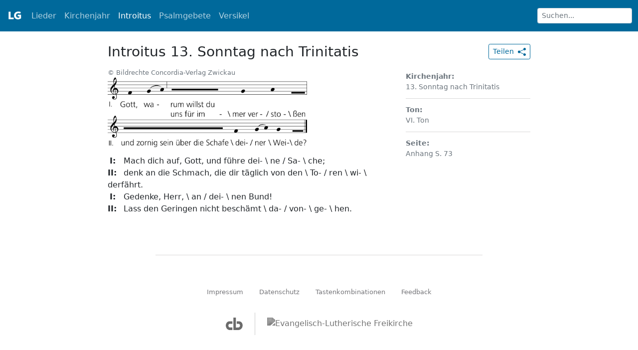

--- FILE ---
content_type: text/html; charset=utf-8
request_url: https://lg.concordiabuch.de/introitus/554
body_size: 2413
content:

<!DOCTYPE html>
<html lang="de">
  <head>
    <meta charset="UTF-8">
    <meta name="viewport" content="width=device-width, initial-scale=1">

    <link rel="apple-touch-icon" sizes="180x180" href="/apple-touch-icon.png">
    <link rel="icon" type="image/png" sizes="32x32" href="/favicon-32x32.png">
    <link rel="icon" type="image/png" sizes="16x16" href="/favicon-16x16.png">
    <link rel="manifest" href="/site.webmanifest">
    <link rel="mask-icon" href="/safari-pinned-tab.svg" color="#00547a">
    
  
    <link rel="prev" href="/introitus/553">
    <link rel="next" href="/introitus/555">
  

    <meta name="msapplication-TileColor" content="#2b5797">
    <meta name="theme-color" content="#00547a">

    <link href="/static/lg_viewer/css/page_layout.21370f3407d5.css" rel="stylesheet">
    <link href="/static/lg_viewer/css/style.7c21c69d4cbc.css" rel="stylesheet">

    
<style>
  #img-container {
    max-width: 400px
  }
</style>


    
<script type="application/ld+json">
  {
    "@context": "https://schema.org",
    "@type": "BreadcrumbList",
    "itemListElement": [{
      "@type": "ListItem",
      "position": 1,
      "name": "Introitus",
      "item": "https://lg.concordiabuch.de/introitus"
    }]
  }
</script>

    <title>554: Introitus 13. Sonntag nach Trinitatis – Lutherisches Gesangbuch</title>
  </head>
  <body>
    <div class="page">
      <header>
        <nav class="navbar navbar-expand-md navbar-dark bg-primary">
          <div class="container-fluid navbar-items">
            <a class="navbar-brand" href="/">
              <img src="/static/lg_viewer/img/logo-white.1ec95bb6dcf0.svg" alt="LG" height="35" width="35">
            </a>
            <button class="navbar-toggler" type="button" data-bs-toggle="collapse" data-bs-target="#navbarNav" aria-controls="navbarNav" aria-expanded="false" aria-label="Toggle navigation">
              <span class="navbar-toggler-icon"></span>
            </button>
            <div class="collapse navbar-collapse justify-content-between" id="navbarNav">
              <ul class="navbar-nav">
                <li class="nav-item">
                  <a class="nav-link " href="/lieder">Lieder</a>
                </li>
                <li class="nav-item">
                  <a class="nav-link " href="/kirchenjahr">Kirchenjahr</a>
                </li>
                <li class="nav-item">
                  <a class="nav-link active" href="/introitus">Introitus</a>
                </li>
                <li class="nav-item">
                  <a class="nav-link " href="/psalmgebete">Psalmgebete</a>
                </li>
                <li class="nav-item">
                  <a class="nav-link " href="/versikel">Versikel</a>
                </li>
              </ul>
              <form class="pt-2 pb-2" method="get" action="/search">
                <input class="form-control form-control-sm" name="q" type="search" placeholder="Suchen..." autocomplete="off">
              </form>
            </div>
          </div>
        </nav>
      </header>
      <main class="two-column">
        <header>
          
  <div class="header-main">
    <h1>Introitus 13. Sonntag nach Trinitatis</h1>
  </div>
  <div class="header-secondary-right">
    <button class="header-secondary-right btn btn-outline-primary btn-sm" id="btn-share">
  <span class="me-1">Teilen</span>
  <svg xmlns="http://www.w3.org/2000/svg" width="16" height="16" fill="currentColor" class="bi bi-share-fill" viewBox="0 0 16 16">
    <path d="M11 2.5a2.5 2.5 0 1 1 .603 1.628l-6.718 3.12a2.499 2.499 0 0 1 0 1.504l6.718 3.12a2.5 2.5 0 1 1-.488.876l-6.718-3.12a2.5 2.5 0 1 1 0-3.256l6.718-3.12A2.5 2.5 0 0 1 11 2.5z"/>
  </svg>
</button>

  </div>

        </header>
        <div class="main-content">
          
  <article>
    
      <section>
        
          <div id="img-container">
            <aside class="visibility-secondary text-small">
              <span>&copy; Bildrechte Concordia-Verlag Zwickau</span>
            </aside>
            <img class="mb-3" src="/media/introit/img/554.png" alt="I: Gott, warum willst du uns für im- \ mer ver- / sto- \ ßen  II: und zornig sein über die Schafe \ dei- / ner \ Wei- \ de?" width="400">
          </div>
        
      </section>
    
      <section>
        
          <span class="call-response-label">I:</span>Mach dich auf, Gott, und führe dei- \ ne / Sa- \ che;<br>
          <span class="call-response-label">II:</span>denk an die Schmach, die dir täglich von den \ To- / ren \ wi- \ derfährt.<br>
        
      </section>
    
      <section>
        
          <span class="call-response-label">I:</span>Gedenke, Herr, \ an / dei- \ nen Bund!<br>
          <span class="call-response-label">II:</span>Lass den Geringen nicht beschämt \ da- / von- \ ge- \ hen.<br>
        
      </section>
    
  </article>

        </div>
        <aside class="sidebar">
          
  <dl>
    
      <dt>Kirchenjahr</dt>
      
        <dd>
          <a href="/kirchenjahr/49">13. Sonntag nach Trinitatis</a>
        </dd>
      
      <hr>
    
    <dt>Ton</dt>
    <dd>VI. Ton</dd>
    <hr>
    <dt>Seite</dt>
    <dd>Anhang S. 73</dd>
  </dl>

        </aside>
      </main>
      <div class="main-footer-sep">
        <hr>
      </div>
      <footer>
        <div class="link-list">
          <a href="/impressum">Impressum</a>
          <a href="/datenschutz">Datenschutz</a>
          <a href="/tastenkombinationen">Tastenkombinationen</a>
          <a href="mailto:post@concordiabuch.de">Feedback</a>
        </div>
        <div class="logo-row">
          <a href="http://concordiabuch.de" target="_blank">
            <img src="/static/lg_viewer/img/cb-logo.358fc91751a7.svg" width="34" height="25" alt="Concordia-BUCHhandlung">
          </a>
          <div class="divider"></div>
          <a href="https://elfk.de" target="_blank">
            <picture>
              <source srcset="/static/lg_viewer/img/elfk-logo.b336c2ed647a.avif 104w" />
              <img src="/static/lg_viewer/img/elfk-logo.6c178879169a.png" width="25" height="25" alt="Evangelisch-Lutherische Freikirche">
            </picture>
          </a>
        </div>
      </footer>
    </div>
    <script src="/static/lg_viewer/js/bundle.min.bc6850c4e84d.js"></script>
    
  <script>
    shareButton = document.getElementById("btn-share");
    shareButton.addEventListener(
      "click",
      () => share("LG 554: Introitus 13. Sonntag nach Trinitatis")
    );
  </script>

  </body>
</html>


--- FILE ---
content_type: text/css
request_url: https://lg.concordiabuch.de/static/lg_viewer/css/page_layout.21370f3407d5.css
body_size: 701
content:
.page {
  width: 100%;
}

main {
  max-width: 880px;
  margin: 1.5rem auto 0 auto;
  padding: 0 1rem;
  display: grid;
  grid-template-rows: auto auto;
  grid-template-columns: auto;
  grid-template-areas: "m-header " "m-content";
}

main.two-column {
  grid-template-columns: auto minmax(auto, 250px);
  grid-template-areas: "m-header    m-header" "m-content   m-aside ";
  grid-column-gap: 2em;
}
@media (max-width: 768px) {
  main.two-column {
    grid-template-rows: auto auto auto;
    grid-template-columns: auto;
    grid-template-areas: "m-header " "m-content" "m-aside  ";
  }
}

main > header {
  grid-area: m-header;
  margin-bottom: 1rem;
  display: grid;
  grid-template-columns: 1fr auto;
  grid-template-rows: auto auto;
  grid-template-areas: "h-main    h-r" "h-l        . ";
}
main > header .header-secondary-left {
  grid-area: h-l;
  place-self: center start;
  margin-top: 0.5rem;
}
main > header .header-secondary-right {
  grid-area: h-r;
  place-self: center end;
  margin-left: 1rem;
}
main > header .header-main {
  grid-area: h-main;
}
main > header .header-main h1 {
  margin-bottom: 0;
}

main > .main-content {
  grid-area: m-content;
}
main > .main-content img {
  max-width: 100%;
}

main.two-column > aside {
  font-size: 0.9rem;
  color: #6c757d;
}
main.two-column > aside a {
  color: #6c757d;
}
main.two-column > aside {
  grid-area: m-aside;
  padding-top: 0.5em;
}
@media (max-width: 768px) {
  main.two-column > aside {
    margin-top: 2.5rem;
  }
}

div.main-footer-sep {
  max-width: 880px;
  margin: 5rem auto 3rem auto;
  padding: 0 7rem;
}
@media (max-width: 768px) {
  div.main-footer-sep {
    padding: 0 1rem;
  }
}

.page > footer {
  margin: 0 auto;
  padding: 0 1rem;
  max-width: 880px;
}

.page > footer .link-list {
  display: flex;
  flex-direction: row;
  flex-wrap: wrap;
  justify-content: center;
  align-items: center;
  padding: 1rem;
}
.page > footer .link-list a {
  font-size: smaller;
  text-decoration: none;
  color: #757579;
  margin: 0 1rem;
}

.page > footer .logo-row {
  display: flex;
  flex-direction: row;
  flex-wrap: wrap;
  justify-content: center;
  align-items: center;
  padding: 1rem;
}
.page > footer .logo-row img {
  margin: 0 1.5rem;
  filter: grayscale(100%) contrast(30%);
}
.page > footer .logo-row img:hover {
  filter: contrast(70%);
}
.page > footer .logo-row .divider {
  border-left: 1px solid #cbcbcb;
  height: 45px;
}

hr {
  color: #646363 !important;
}


--- FILE ---
content_type: application/javascript
request_url: https://lg.concordiabuch.de/static/lg_viewer/js/bundle.min.bc6850c4e84d.js
body_size: 6082
content:
(function(){"use strict";var F={exports:{}},G={exports:{}};var ht=G.exports,st;function it(){return st||(st=1,(function(l,b){(function(c,h){l.exports=h()})(ht,(function(){const c=new Map;var h={set(v,o,_){c.has(v)||c.set(v,new Map);const e=c.get(v);if(!e.has(o)&&e.size!==0){console.error(`Bootstrap doesn't allow more than one instance per element. Bound instance: ${Array.from(e.keys())[0]}.`);return}e.set(o,_)},get(v,o){return c.has(v)&&c.get(v).get(o)||null},remove(v,o){if(!c.has(v))return;const _=c.get(v);_.delete(o),_.size===0&&c.delete(v)}};return h}))})(G)),G.exports}var X={exports:{}};var gt=X.exports,ot;function at(){return ot||(ot=1,(function(l,b){(function(c,h){l.exports=h()})(gt,(function(){const c=()=>{const{jQuery:t}=window;return t&&!document.body.hasAttribute("data-bs-no-jquery")?t:null},h=/[^.]*(?=\..*)\.|.*/,v=/\..*/,o=/::\d+$/,_={};let e=1;const y={mouseenter:"mouseover",mouseleave:"mouseout"},d=/^(mouseenter|mouseleave)/i,L=new Set(["click","dblclick","mouseup","mousedown","contextmenu","mousewheel","DOMMouseScroll","mouseover","mouseout","mousemove","selectstart","selectend","keydown","keypress","keyup","orientationchange","touchstart","touchmove","touchend","touchcancel","pointerdown","pointermove","pointerup","pointerleave","pointercancel","gesturestart","gesturechange","gestureend","focus","blur","change","reset","select","submit","focusin","focusout","load","unload","beforeunload","resize","move","DOMContentLoaded","readystatechange","error","abort","scroll"]);function N(t,s){return s&&`${s}::${e++}`||t.uidEvent||e++}function P(t){const s=N(t);return t.uidEvent=s,_[s]=_[s]||{},_[s]}function Q(t,s){return function a(f){return f.delegateTarget=t,a.oneOff&&H.off(t,f.type,s),s.apply(t,[f])}}function U(t,s,a){return function f(E){const p=t.querySelectorAll(s);for(let{target:m}=E;m&&m!==this;m=m.parentNode)for(let S=p.length;S--;)if(p[S]===m)return E.delegateTarget=m,f.oneOff&&H.off(t,E.type,s,a),a.apply(m,[E]);return null}}function K(t,s,a=null){const f=Object.keys(t);for(let E=0,p=f.length;E<p;E++){const m=t[f[E]];if(m.originalHandler===s&&m.delegationSelector===a)return m}return null}function z(t,s,a){const f=typeof s=="string",E=f?a:s;let p=I(t);return L.has(p)||(p=t),[f,E,p]}function u(t,s,a,f,E){if(typeof s!="string"||!t)return;if(a||(a=f,f=null),d.test(s)){const V=W=>function(T){if(!T.relatedTarget||T.relatedTarget!==T.delegateTarget&&!T.delegateTarget.contains(T.relatedTarget))return W.call(this,T)};f?f=V(f):a=V(a)}const[p,m,S]=z(s,a,f),C=P(t),k=C[S]||(C[S]={}),$=K(k,m,p?a:null);if($){$.oneOff=$.oneOff&&E;return}const w=N(m,s.replace(h,"")),O=p?U(t,a,f):Q(t,a);O.delegationSelector=p?a:null,O.originalHandler=m,O.oneOff=E,O.uidEvent=w,k[w]=O,t.addEventListener(S,O,p)}function g(t,s,a,f,E){const p=K(s[a],f,E);p&&(t.removeEventListener(a,p,!!E),delete s[a][p.uidEvent])}function x(t,s,a,f){const E=s[a]||{};Object.keys(E).forEach(p=>{if(p.includes(f)){const m=E[p];g(t,s,a,m.originalHandler,m.delegationSelector)}})}function I(t){return t=t.replace(v,""),y[t]||t}const H={on(t,s,a,f){u(t,s,a,f,!1)},one(t,s,a,f){u(t,s,a,f,!0)},off(t,s,a,f){if(typeof s!="string"||!t)return;const[E,p,m]=z(s,a,f),S=m!==s,C=P(t),k=s.startsWith(".");if(typeof p<"u"){if(!C||!C[m])return;g(t,C,m,p,E?a:null);return}k&&Object.keys(C).forEach(w=>{x(t,C,w,s.slice(1))});const $=C[m]||{};Object.keys($).forEach(w=>{const O=w.replace(o,"");if(!S||s.includes(O)){const V=$[w];g(t,C,m,V.originalHandler,V.delegationSelector)}})},trigger(t,s,a){if(typeof s!="string"||!t)return null;const f=c(),E=I(s),p=s!==E,m=L.has(E);let S,C=!0,k=!0,$=!1,w=null;return p&&f&&(S=f.Event(s,a),f(t).trigger(S),C=!S.isPropagationStopped(),k=!S.isImmediatePropagationStopped(),$=S.isDefaultPrevented()),m?(w=document.createEvent("HTMLEvents"),w.initEvent(E,C,!0)):w=new CustomEvent(s,{bubbles:C,cancelable:!0}),typeof a<"u"&&Object.keys(a).forEach(O=>{Object.defineProperty(w,O,{get(){return a[O]}})}),$&&w.preventDefault(),k&&t.dispatchEvent(w),w.defaultPrevented&&typeof S<"u"&&S.preventDefault(),w}};return H}))})(X)),X.exports}var j={exports:{}};var mt=j.exports,lt;function Et(){return lt||(lt=1,(function(l,b){(function(c,h){l.exports=h()})(mt,(function(){function c(o){return o==="true"?!0:o==="false"?!1:o===Number(o).toString()?Number(o):o===""||o==="null"?null:o}function h(o){return o.replace(/[A-Z]/g,_=>`-${_.toLowerCase()}`)}return{setDataAttribute(o,_,e){o.setAttribute(`data-bs-${h(_)}`,e)},removeDataAttribute(o,_){o.removeAttribute(`data-bs-${h(_)}`)},getDataAttributes(o){if(!o)return{};const _={};return Object.keys(o.dataset).filter(e=>e.startsWith("bs")).forEach(e=>{let y=e.replace(/^bs/,"");y=y.charAt(0).toLowerCase()+y.slice(1,y.length),_[y]=c(o.dataset[e])}),_},getDataAttribute(o,_){return c(o.getAttribute(`data-bs-${h(_)}`))},offset(o){const _=o.getBoundingClientRect();return{top:_.top+window.pageYOffset,left:_.left+window.pageXOffset}},position(o){return{top:o.offsetTop,left:o.offsetLeft}}}}))})(j)),j.exports}var J={exports:{}};var _t=J.exports,ut;function yt(){return ut||(ut=1,(function(l,b){(function(c,h){l.exports=h()})(_t,(function(){const c=e=>!e||typeof e!="object"?!1:(typeof e.jquery<"u"&&(e=e[0]),typeof e.nodeType<"u"),h=e=>!c(e)||e.getClientRects().length===0?!1:getComputedStyle(e).getPropertyValue("visibility")==="visible",v=e=>!e||e.nodeType!==Node.ELEMENT_NODE||e.classList.contains("disabled")?!0:typeof e.disabled<"u"?e.disabled:e.hasAttribute("disabled")&&e.getAttribute("disabled")!=="false";return{find(e,y=document.documentElement){return[].concat(...Element.prototype.querySelectorAll.call(y,e))},findOne(e,y=document.documentElement){return Element.prototype.querySelector.call(y,e)},children(e,y){return[].concat(...e.children).filter(d=>d.matches(y))},parents(e,y){const d=[];let L=e.parentNode;for(;L&&L.nodeType===Node.ELEMENT_NODE&&L.nodeType!==3;)L.matches(y)&&d.push(L),L=L.parentNode;return d},prev(e,y){let d=e.previousElementSibling;for(;d;){if(d.matches(y))return[d];d=d.previousElementSibling}return[]},next(e,y){let d=e.nextElementSibling;for(;d;){if(d.matches(y))return[d];d=d.nextElementSibling}return[]},focusableChildren(e){const y=["a","button","input","textarea","select","details","[tabindex]",'[contenteditable="true"]'].map(d=>`${d}:not([tabindex^="-"])`).join(", ");return this.find(y,e).filter(d=>!v(d)&&h(d))}}}))})(J)),J.exports}var Z={exports:{}};var At=Z.exports,ct;function vt(){return ct||(ct=1,(function(l,b){(function(c,h){l.exports=h(it(),at())})(At,(function(c,h){function v(u){return u&&typeof u=="object"&&"default"in u?u:{default:u}}var o=v(c),_=v(h);const e=1e3,y="transitionend",d=u=>{if(!u)return 0;let{transitionDuration:g,transitionDelay:x}=window.getComputedStyle(u);const I=Number.parseFloat(g),H=Number.parseFloat(x);return!I&&!H?0:(g=g.split(",")[0],x=x.split(",")[0],(Number.parseFloat(g)+Number.parseFloat(x))*e)},L=u=>{u.dispatchEvent(new Event(y))},N=u=>!u||typeof u!="object"?!1:(typeof u.jquery<"u"&&(u=u[0]),typeof u.nodeType<"u"),P=u=>N(u)?u.jquery?u[0]:u:typeof u=="string"&&u.length>0?document.querySelector(u):null,Q=u=>{typeof u=="function"&&u()},U=(u,g,x=!0)=>{if(!x){Q(u);return}const H=d(g)+5;let t=!1;const s=({target:a})=>{a===g&&(t=!0,g.removeEventListener(y,s),Q(u))};g.addEventListener(y,s),setTimeout(()=>{t||L(g)},H)},K="5.1.0";class z{constructor(g){g=P(g),g&&(this._element=g,o.default.set(this._element,this.constructor.DATA_KEY,this))}dispose(){o.default.remove(this._element,this.constructor.DATA_KEY),_.default.off(this._element,this.constructor.EVENT_KEY),Object.getOwnPropertyNames(this).forEach(g=>{this[g]=null})}_queueCallback(g,x,I=!0){U(g,x,I)}static getInstance(g){return o.default.get(P(g),this.DATA_KEY)}static getOrCreateInstance(g,x={}){return this.getInstance(g)||new this(g,typeof x=="object"?x:null)}static get VERSION(){return K}static get NAME(){throw new Error('You have to implement the static method "NAME", for each component!')}static get DATA_KEY(){return`bs.${this.NAME}`}static get EVENT_KEY(){return`.${this.DATA_KEY}`}}return z}))})(Z)),Z.exports}var St=F.exports,ft;function wt(){return ft||(ft=1,(function(l,b){(function(c,h){l.exports=h(it(),at(),Et(),yt(),vt())})(St,(function(c,h,v,o,_){function e(r){return r&&typeof r=="object"&&"default"in r?r:{default:r}}var y=e(c),d=e(h),L=e(v),N=e(o),P=e(_);const Q=r=>r==null?`${r}`:{}.toString.call(r).match(/\s([a-z]+)/i)[1].toLowerCase(),U=r=>{let n=r.getAttribute("data-bs-target");if(!n||n==="#"){let i=r.getAttribute("href");if(!i||!i.includes("#")&&!i.startsWith("."))return null;i.includes("#")&&!i.startsWith("#")&&(i=`#${i.split("#")[1]}`),n=i&&i!=="#"?i.trim():null}return n},K=r=>{const n=U(r);return n&&document.querySelector(n)?n:null},z=r=>{const n=U(r);return n?document.querySelector(n):null},u=r=>!r||typeof r!="object"?!1:(typeof r.jquery<"u"&&(r=r[0]),typeof r.nodeType<"u"),g=r=>u(r)?r.jquery?r[0]:r:typeof r=="string"&&r.length>0?document.querySelector(r):null,x=(r,n,i)=>{Object.keys(i).forEach(A=>{const R=i[A],D=n[A],M=D&&u(D)?"element":Q(D);if(!new RegExp(R).test(M))throw new TypeError(`${r.toUpperCase()}: Option "${A}" provided type "${M}" but expected type "${R}".`)})},I=r=>{r.offsetHeight},H=()=>{const{jQuery:r}=window;return r&&!document.body.hasAttribute("data-bs-no-jquery")?r:null},t=[],s=r=>{document.readyState==="loading"?(t.length||document.addEventListener("DOMContentLoaded",()=>{t.forEach(n=>n())}),t.push(r)):r()},a=r=>{s(()=>{const n=H();if(n){const i=r.NAME,A=n.fn[i];n.fn[i]=r.jQueryInterface,n.fn[i].Constructor=r,n.fn[i].noConflict=()=>(n.fn[i]=A,r.jQueryInterface)}})},f="collapse",E="bs.collapse",p=`.${E}`,m=".data-api",S={toggle:!0,parent:null},C={toggle:"boolean",parent:"(null|element)"},k=`show${p}`,$=`shown${p}`,w=`hide${p}`,O=`hidden${p}`,V=`click${p}${m}`,W="show",T="collapse",tt="collapsing",pt="collapsed",Dt="collapse-horizontal",Lt="width",Nt="height",Ot=".show, .collapsing",et='[data-bs-toggle="collapse"]';class Y extends P.default{constructor(n,i){super(n),this._isTransitioning=!1,this._config=this._getConfig(i),this._triggerArray=[];const A=N.default.find(et);for(let R=0,D=A.length;R<D;R++){const M=A[R],B=K(M),nt=N.default.find(B).filter(q=>q===this._element);B!==null&&nt.length&&(this._selector=B,this._triggerArray.push(M))}this._initializeChildren(),this._config.parent||this._addAriaAndCollapsedClass(this._triggerArray,this._isShown()),this._config.toggle&&this.toggle()}static get Default(){return S}static get NAME(){return f}toggle(){this._isShown()?this.hide():this.show()}show(){if(this._isTransitioning||this._isShown())return;let n=[],i;if(this._config.parent){const q=N.default.find(`.${T} .${T}`,this._config.parent);n=N.default.find(Ot,this._config.parent).filter(rt=>!q.includes(rt))}const A=N.default.findOne(this._selector);if(n.length){const q=n.find(rt=>A!==rt);if(i=q?Y.getInstance(q):null,i&&i._isTransitioning)return}if(d.default.trigger(this._element,k).defaultPrevented)return;n.forEach(q=>{A!==q&&Y.getOrCreateInstance(q,{toggle:!1}).hide(),i||y.default.set(q,E,null)});const D=this._getDimension();this._element.classList.remove(T),this._element.classList.add(tt),this._element.style[D]=0,this._addAriaAndCollapsedClass(this._triggerArray,!0),this._isTransitioning=!0;const M=()=>{this._isTransitioning=!1,this._element.classList.remove(tt),this._element.classList.add(T,W),this._element.style[D]="",d.default.trigger(this._element,$)},nt=`scroll${D[0].toUpperCase()+D.slice(1)}`;this._queueCallback(M,this._element,!0),this._element.style[D]=`${this._element[nt]}px`}hide(){if(this._isTransitioning||!this._isShown()||d.default.trigger(this._element,w).defaultPrevented)return;const i=this._getDimension();this._element.style[i]=`${this._element.getBoundingClientRect()[i]}px`,I(this._element),this._element.classList.add(tt),this._element.classList.remove(T,W);const A=this._triggerArray.length;for(let D=0;D<A;D++){const M=this._triggerArray[D],B=z(M);B&&!this._isShown(B)&&this._addAriaAndCollapsedClass([M],!1)}this._isTransitioning=!0;const R=()=>{this._isTransitioning=!1,this._element.classList.remove(tt),this._element.classList.add(T),d.default.trigger(this._element,O)};this._element.style[i]="",this._queueCallback(R,this._element,!0)}_isShown(n=this._element){return n.classList.contains(W)}_getConfig(n){return n={...S,...L.default.getDataAttributes(this._element),...n},n.toggle=!!n.toggle,n.parent=g(n.parent),x(f,n,C),n}_getDimension(){return this._element.classList.contains(Dt)?Lt:Nt}_initializeChildren(){if(!this._config.parent)return;const n=N.default.find(`.${T} .${T}`,this._config.parent);N.default.find(et,this._config.parent).filter(i=>!n.includes(i)).forEach(i=>{const A=z(i);A&&this._addAriaAndCollapsedClass([i],this._isShown(A))})}_addAriaAndCollapsedClass(n,i){n.length&&n.forEach(A=>{i?A.classList.remove(pt):A.classList.add(pt),A.setAttribute("aria-expanded",i)})}static jQueryInterface(n){return this.each(function(){const i={};typeof n=="string"&&/show|hide/.test(n)&&(i.toggle=!1);const A=Y.getOrCreateInstance(this,i);if(typeof n=="string"){if(typeof A[n]>"u")throw new TypeError(`No method named "${n}"`);A[n]()}})}}return d.default.on(document,V,et,function(r){(r.target.tagName==="A"||r.delegateTarget&&r.delegateTarget.tagName==="A")&&r.preventDefault();const n=K(this);N.default.find(n).forEach(A=>{Y.getOrCreateInstance(A,{toggle:!1}).toggle()})}),a(Y),Y}))})(F)),F.exports}wt();function bt(l){let b=new URL(window.location.href);if(b.searchParams.append("s","1"),navigator.share){let c={title:"Lutherisches Gesangbuch",text:l,url:b.toString()};navigator.share(c)}else{const c=document.createElement("input");c.type="text",c.setAttribute("type","hidden"),c.value=b.toString(),document.body.append(c),c.select(),document.execCommand("copy"),c.remove(),shareButton.textContent="URL kopiert ✓"}}window.share=bt;function Ct(){let l=document.querySelector('head link[rel="prev"]');l!==null&&(window.location.href=l.getAttribute("href"))}function xt(){let l=document.querySelector('head link[rel="next"]');l!==null&&(window.location.href=l.getAttribute("href"))}function Tt(l){return l.metaKey||l.ctrlKey||l.altKey}document.addEventListener("keydown",l=>{["INPUT","TEXTAREA"].indexOf(l.target.tagName)>-1||Tt(l)||((l.key==="j"||l.key==="ArrowLeft"&&l.shiftKey)&&Ct(),(l.key==="k"||l.key==="ArrowRight"&&l.shiftKey)&&xt())});function dt(){return document.querySelector('input[type="search"]')}document.addEventListener("keydown",l=>{let b=dt(),c=l.key==="k"&&(l.ctrlKey||l.metaKey),h=l.key==="/";(c||h)&&b!==null&&(document.activeElement===b?h||b.blur():(b.focus(),l.preventDefault()))}),document.addEventListener("DOMContentLoaded",l=>{let b=dt();if(b!==null){let h=window.navigator.userAgent.indexOf("Macintosh")>-1?"⌘":"Strg";b.title=`Verwende ${h}+K um zur Suche zu springen`}})})();


--- FILE ---
content_type: image/svg+xml
request_url: https://lg.concordiabuch.de/static/lg_viewer/img/cb-logo.358fc91751a7.svg
body_size: 1013
content:
<?xml version="1.0" encoding="UTF-8" standalone="no"?>
<svg
   xmlns:svg="http://www.w3.org/2000/svg"
   xmlns="http://www.w3.org/2000/svg"
   version="1.0"
   width="474.000000pt"
   height="349.000000pt"
   viewBox="0 0 474.000000 349.000000"
   preserveAspectRatio="xMidYMid meet">
  <defs
     id="defs14" />
  <g
     transform="translate(0.000000,349.000000) scale(0.100000,-0.100000)"
     fill="#8f1d7d"
     stroke="none"
     id="g8">
    <path
       d="m 2120,1745 c 0,-581.6667 0,-1163.33333 0,-1745 485.3659,1.4554853 971.0843,-3.3152811 1456.1772,2.8292983 C 3855.6783,34.836209 4131.7316,144.49969 4326,354 c 461.4977,444.78562 511.9827,1238.1914 127.157,1745.8404 -182.4403,240.6961 -488.2953,335.3951 -779.1099,347.5268 C 3473.08,2463.167 3271.3954,2459.544 3070,2460 c 0,-232.6667 0,-465.3333 0,-698 190.2094,-9.6558 383.6514,8.2851 571,-29 233.0786,-58.5069 366.6052,-310.3901 336.5234,-539.6719 C 3961.84,940.51712 3741.3023,718.02461 3484.375,719.25 3269.6634,712.92899 3054.7876,715.30082 2840,713 c 0,925.6667 0,1851.3333 0,2777 -240,0 -480,0 -720,0 0,-581.6667 0,-1163.3333 0,-1745 z"
       id="path4" />
    <path
       d="M 1060,2453 C 814.4053,2440.806 556.32925,2373.8268 381.92041,2189.7402 216.77094,2029.4898 102.08106,1822.0199 51.44906,1597.7679 -23.137756,1348.8738 -13.540779,1079.3508 73.23278,834.86888 175.9607,491.90729 421.90476,167.62029 774.35133,58.975155 877.04606,32.867546 978.5138,-3.7423026 1086.0013,2.9369202 1337.3061,-1.767259 1588.6666,0.57112437 1840,0 c -1.8117,240.08097 6.9062,480.03532 13,720 -255.8681,3.6223 -512.6966,-10.38204 -767.6953,14.28369 -178.80452,18.5098 -290.55409,194.8832 -332.63087,354.40581 -51.97658,200.6228 -14.57624,448.4075 164.26758,575.5273 51.05543,37.5994 108.86619,76.0673 170.37769,90.7185 249.8971,-1.116 499.7905,-2.7942 749.6809,-4.9353 7.275,236.6058 14.8769,473.2503 13,710 -263.3291,-2.1466 -526.7346,-0.7814 -790,-7 z"
       id="path6" />
  </g>
</svg>


--- FILE ---
content_type: image/svg+xml
request_url: https://lg.concordiabuch.de/static/lg_viewer/img/logo-white.1ec95bb6dcf0.svg
body_size: 572
content:
<?xml version="1.0" standalone="no"?>
<!DOCTYPE svg PUBLIC "-//W3C//DTD SVG 20010904//EN"
 "http://www.w3.org/TR/2001/REC-SVG-20010904/DTD/svg10.dtd">
<svg version="1.0" xmlns="http://www.w3.org/2000/svg"
 width="1024.000000pt" height="1024.000000pt" viewBox="0 0 1024.000000 1024.000000"
 preserveAspectRatio="xMidYMid meet">
<g transform="translate(0.000000,1024.000000) scale(0.100000,-0.100000)"
fill="#000000" stroke="none">
<path fill="#ffffff" stroke="none" d="M7784 7526 c342 -49 644 -129 868 -229
l58 -26 -24 -63 c-13 -35 -83 -233 -156 -441 -110 -310 -136 -377 -149 -372
-84 33 -297 84 -476 114 -304 52 -693 67 -926 36 -532 -70 -874 -331 -1012
-771 -94 -299 -87 -695 18 -1011 105 -314 298 -541 580 -679 197 -96 377 -134
635 -134 223 0 383 27 536 91 l74 31 0 334 0 334 -475 0 -475 0 0 470 0 470
1005 0 1005 0 0 -1037 -1 -1038 -92 -71 c-310 -240 -666 -405 -1054 -490 -209
-45 -308 -55 -588 -61 -298 -6 -458 7 -676 53 -844 178 -1447 735 -1653 1529
-60 228 -71 328 -71 640 0 231 4 313 18 404 173 1088 961 1788 2170 1926 164
19 706 13 861 -9z"/>
<path fill="#ffffff" stroke="none" d="M2680 5750 l0 -1730 920 0 920 0 0
-490 0 -490 -1480 0 -1480 0 0 2220 0 2220 560 0 560 0 0 -1730z"/>
</g>
</svg>
